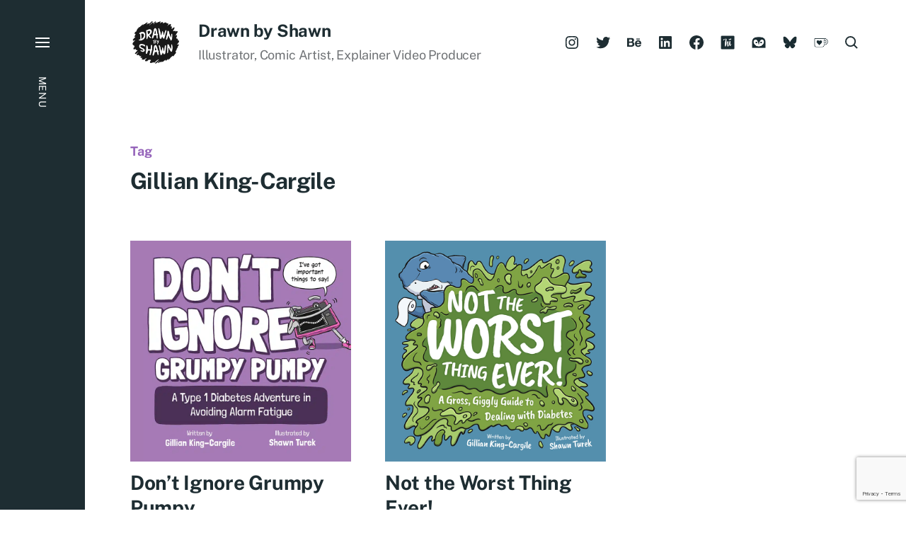

--- FILE ---
content_type: text/html; charset=utf-8
request_url: https://www.google.com/recaptcha/api2/anchor?ar=1&k=6LdKHo8UAAAAAEyfJL3-4KGZOtkzBqVW5noeESwy&co=aHR0cHM6Ly9kcmF3bmJ5c2hhd24uY29tOjQ0Mw..&hl=en&v=PoyoqOPhxBO7pBk68S4YbpHZ&size=invisible&anchor-ms=20000&execute-ms=30000&cb=qsp0f5mzi6c0
body_size: 48689
content:
<!DOCTYPE HTML><html dir="ltr" lang="en"><head><meta http-equiv="Content-Type" content="text/html; charset=UTF-8">
<meta http-equiv="X-UA-Compatible" content="IE=edge">
<title>reCAPTCHA</title>
<style type="text/css">
/* cyrillic-ext */
@font-face {
  font-family: 'Roboto';
  font-style: normal;
  font-weight: 400;
  font-stretch: 100%;
  src: url(//fonts.gstatic.com/s/roboto/v48/KFO7CnqEu92Fr1ME7kSn66aGLdTylUAMa3GUBHMdazTgWw.woff2) format('woff2');
  unicode-range: U+0460-052F, U+1C80-1C8A, U+20B4, U+2DE0-2DFF, U+A640-A69F, U+FE2E-FE2F;
}
/* cyrillic */
@font-face {
  font-family: 'Roboto';
  font-style: normal;
  font-weight: 400;
  font-stretch: 100%;
  src: url(//fonts.gstatic.com/s/roboto/v48/KFO7CnqEu92Fr1ME7kSn66aGLdTylUAMa3iUBHMdazTgWw.woff2) format('woff2');
  unicode-range: U+0301, U+0400-045F, U+0490-0491, U+04B0-04B1, U+2116;
}
/* greek-ext */
@font-face {
  font-family: 'Roboto';
  font-style: normal;
  font-weight: 400;
  font-stretch: 100%;
  src: url(//fonts.gstatic.com/s/roboto/v48/KFO7CnqEu92Fr1ME7kSn66aGLdTylUAMa3CUBHMdazTgWw.woff2) format('woff2');
  unicode-range: U+1F00-1FFF;
}
/* greek */
@font-face {
  font-family: 'Roboto';
  font-style: normal;
  font-weight: 400;
  font-stretch: 100%;
  src: url(//fonts.gstatic.com/s/roboto/v48/KFO7CnqEu92Fr1ME7kSn66aGLdTylUAMa3-UBHMdazTgWw.woff2) format('woff2');
  unicode-range: U+0370-0377, U+037A-037F, U+0384-038A, U+038C, U+038E-03A1, U+03A3-03FF;
}
/* math */
@font-face {
  font-family: 'Roboto';
  font-style: normal;
  font-weight: 400;
  font-stretch: 100%;
  src: url(//fonts.gstatic.com/s/roboto/v48/KFO7CnqEu92Fr1ME7kSn66aGLdTylUAMawCUBHMdazTgWw.woff2) format('woff2');
  unicode-range: U+0302-0303, U+0305, U+0307-0308, U+0310, U+0312, U+0315, U+031A, U+0326-0327, U+032C, U+032F-0330, U+0332-0333, U+0338, U+033A, U+0346, U+034D, U+0391-03A1, U+03A3-03A9, U+03B1-03C9, U+03D1, U+03D5-03D6, U+03F0-03F1, U+03F4-03F5, U+2016-2017, U+2034-2038, U+203C, U+2040, U+2043, U+2047, U+2050, U+2057, U+205F, U+2070-2071, U+2074-208E, U+2090-209C, U+20D0-20DC, U+20E1, U+20E5-20EF, U+2100-2112, U+2114-2115, U+2117-2121, U+2123-214F, U+2190, U+2192, U+2194-21AE, U+21B0-21E5, U+21F1-21F2, U+21F4-2211, U+2213-2214, U+2216-22FF, U+2308-230B, U+2310, U+2319, U+231C-2321, U+2336-237A, U+237C, U+2395, U+239B-23B7, U+23D0, U+23DC-23E1, U+2474-2475, U+25AF, U+25B3, U+25B7, U+25BD, U+25C1, U+25CA, U+25CC, U+25FB, U+266D-266F, U+27C0-27FF, U+2900-2AFF, U+2B0E-2B11, U+2B30-2B4C, U+2BFE, U+3030, U+FF5B, U+FF5D, U+1D400-1D7FF, U+1EE00-1EEFF;
}
/* symbols */
@font-face {
  font-family: 'Roboto';
  font-style: normal;
  font-weight: 400;
  font-stretch: 100%;
  src: url(//fonts.gstatic.com/s/roboto/v48/KFO7CnqEu92Fr1ME7kSn66aGLdTylUAMaxKUBHMdazTgWw.woff2) format('woff2');
  unicode-range: U+0001-000C, U+000E-001F, U+007F-009F, U+20DD-20E0, U+20E2-20E4, U+2150-218F, U+2190, U+2192, U+2194-2199, U+21AF, U+21E6-21F0, U+21F3, U+2218-2219, U+2299, U+22C4-22C6, U+2300-243F, U+2440-244A, U+2460-24FF, U+25A0-27BF, U+2800-28FF, U+2921-2922, U+2981, U+29BF, U+29EB, U+2B00-2BFF, U+4DC0-4DFF, U+FFF9-FFFB, U+10140-1018E, U+10190-1019C, U+101A0, U+101D0-101FD, U+102E0-102FB, U+10E60-10E7E, U+1D2C0-1D2D3, U+1D2E0-1D37F, U+1F000-1F0FF, U+1F100-1F1AD, U+1F1E6-1F1FF, U+1F30D-1F30F, U+1F315, U+1F31C, U+1F31E, U+1F320-1F32C, U+1F336, U+1F378, U+1F37D, U+1F382, U+1F393-1F39F, U+1F3A7-1F3A8, U+1F3AC-1F3AF, U+1F3C2, U+1F3C4-1F3C6, U+1F3CA-1F3CE, U+1F3D4-1F3E0, U+1F3ED, U+1F3F1-1F3F3, U+1F3F5-1F3F7, U+1F408, U+1F415, U+1F41F, U+1F426, U+1F43F, U+1F441-1F442, U+1F444, U+1F446-1F449, U+1F44C-1F44E, U+1F453, U+1F46A, U+1F47D, U+1F4A3, U+1F4B0, U+1F4B3, U+1F4B9, U+1F4BB, U+1F4BF, U+1F4C8-1F4CB, U+1F4D6, U+1F4DA, U+1F4DF, U+1F4E3-1F4E6, U+1F4EA-1F4ED, U+1F4F7, U+1F4F9-1F4FB, U+1F4FD-1F4FE, U+1F503, U+1F507-1F50B, U+1F50D, U+1F512-1F513, U+1F53E-1F54A, U+1F54F-1F5FA, U+1F610, U+1F650-1F67F, U+1F687, U+1F68D, U+1F691, U+1F694, U+1F698, U+1F6AD, U+1F6B2, U+1F6B9-1F6BA, U+1F6BC, U+1F6C6-1F6CF, U+1F6D3-1F6D7, U+1F6E0-1F6EA, U+1F6F0-1F6F3, U+1F6F7-1F6FC, U+1F700-1F7FF, U+1F800-1F80B, U+1F810-1F847, U+1F850-1F859, U+1F860-1F887, U+1F890-1F8AD, U+1F8B0-1F8BB, U+1F8C0-1F8C1, U+1F900-1F90B, U+1F93B, U+1F946, U+1F984, U+1F996, U+1F9E9, U+1FA00-1FA6F, U+1FA70-1FA7C, U+1FA80-1FA89, U+1FA8F-1FAC6, U+1FACE-1FADC, U+1FADF-1FAE9, U+1FAF0-1FAF8, U+1FB00-1FBFF;
}
/* vietnamese */
@font-face {
  font-family: 'Roboto';
  font-style: normal;
  font-weight: 400;
  font-stretch: 100%;
  src: url(//fonts.gstatic.com/s/roboto/v48/KFO7CnqEu92Fr1ME7kSn66aGLdTylUAMa3OUBHMdazTgWw.woff2) format('woff2');
  unicode-range: U+0102-0103, U+0110-0111, U+0128-0129, U+0168-0169, U+01A0-01A1, U+01AF-01B0, U+0300-0301, U+0303-0304, U+0308-0309, U+0323, U+0329, U+1EA0-1EF9, U+20AB;
}
/* latin-ext */
@font-face {
  font-family: 'Roboto';
  font-style: normal;
  font-weight: 400;
  font-stretch: 100%;
  src: url(//fonts.gstatic.com/s/roboto/v48/KFO7CnqEu92Fr1ME7kSn66aGLdTylUAMa3KUBHMdazTgWw.woff2) format('woff2');
  unicode-range: U+0100-02BA, U+02BD-02C5, U+02C7-02CC, U+02CE-02D7, U+02DD-02FF, U+0304, U+0308, U+0329, U+1D00-1DBF, U+1E00-1E9F, U+1EF2-1EFF, U+2020, U+20A0-20AB, U+20AD-20C0, U+2113, U+2C60-2C7F, U+A720-A7FF;
}
/* latin */
@font-face {
  font-family: 'Roboto';
  font-style: normal;
  font-weight: 400;
  font-stretch: 100%;
  src: url(//fonts.gstatic.com/s/roboto/v48/KFO7CnqEu92Fr1ME7kSn66aGLdTylUAMa3yUBHMdazQ.woff2) format('woff2');
  unicode-range: U+0000-00FF, U+0131, U+0152-0153, U+02BB-02BC, U+02C6, U+02DA, U+02DC, U+0304, U+0308, U+0329, U+2000-206F, U+20AC, U+2122, U+2191, U+2193, U+2212, U+2215, U+FEFF, U+FFFD;
}
/* cyrillic-ext */
@font-face {
  font-family: 'Roboto';
  font-style: normal;
  font-weight: 500;
  font-stretch: 100%;
  src: url(//fonts.gstatic.com/s/roboto/v48/KFO7CnqEu92Fr1ME7kSn66aGLdTylUAMa3GUBHMdazTgWw.woff2) format('woff2');
  unicode-range: U+0460-052F, U+1C80-1C8A, U+20B4, U+2DE0-2DFF, U+A640-A69F, U+FE2E-FE2F;
}
/* cyrillic */
@font-face {
  font-family: 'Roboto';
  font-style: normal;
  font-weight: 500;
  font-stretch: 100%;
  src: url(//fonts.gstatic.com/s/roboto/v48/KFO7CnqEu92Fr1ME7kSn66aGLdTylUAMa3iUBHMdazTgWw.woff2) format('woff2');
  unicode-range: U+0301, U+0400-045F, U+0490-0491, U+04B0-04B1, U+2116;
}
/* greek-ext */
@font-face {
  font-family: 'Roboto';
  font-style: normal;
  font-weight: 500;
  font-stretch: 100%;
  src: url(//fonts.gstatic.com/s/roboto/v48/KFO7CnqEu92Fr1ME7kSn66aGLdTylUAMa3CUBHMdazTgWw.woff2) format('woff2');
  unicode-range: U+1F00-1FFF;
}
/* greek */
@font-face {
  font-family: 'Roboto';
  font-style: normal;
  font-weight: 500;
  font-stretch: 100%;
  src: url(//fonts.gstatic.com/s/roboto/v48/KFO7CnqEu92Fr1ME7kSn66aGLdTylUAMa3-UBHMdazTgWw.woff2) format('woff2');
  unicode-range: U+0370-0377, U+037A-037F, U+0384-038A, U+038C, U+038E-03A1, U+03A3-03FF;
}
/* math */
@font-face {
  font-family: 'Roboto';
  font-style: normal;
  font-weight: 500;
  font-stretch: 100%;
  src: url(//fonts.gstatic.com/s/roboto/v48/KFO7CnqEu92Fr1ME7kSn66aGLdTylUAMawCUBHMdazTgWw.woff2) format('woff2');
  unicode-range: U+0302-0303, U+0305, U+0307-0308, U+0310, U+0312, U+0315, U+031A, U+0326-0327, U+032C, U+032F-0330, U+0332-0333, U+0338, U+033A, U+0346, U+034D, U+0391-03A1, U+03A3-03A9, U+03B1-03C9, U+03D1, U+03D5-03D6, U+03F0-03F1, U+03F4-03F5, U+2016-2017, U+2034-2038, U+203C, U+2040, U+2043, U+2047, U+2050, U+2057, U+205F, U+2070-2071, U+2074-208E, U+2090-209C, U+20D0-20DC, U+20E1, U+20E5-20EF, U+2100-2112, U+2114-2115, U+2117-2121, U+2123-214F, U+2190, U+2192, U+2194-21AE, U+21B0-21E5, U+21F1-21F2, U+21F4-2211, U+2213-2214, U+2216-22FF, U+2308-230B, U+2310, U+2319, U+231C-2321, U+2336-237A, U+237C, U+2395, U+239B-23B7, U+23D0, U+23DC-23E1, U+2474-2475, U+25AF, U+25B3, U+25B7, U+25BD, U+25C1, U+25CA, U+25CC, U+25FB, U+266D-266F, U+27C0-27FF, U+2900-2AFF, U+2B0E-2B11, U+2B30-2B4C, U+2BFE, U+3030, U+FF5B, U+FF5D, U+1D400-1D7FF, U+1EE00-1EEFF;
}
/* symbols */
@font-face {
  font-family: 'Roboto';
  font-style: normal;
  font-weight: 500;
  font-stretch: 100%;
  src: url(//fonts.gstatic.com/s/roboto/v48/KFO7CnqEu92Fr1ME7kSn66aGLdTylUAMaxKUBHMdazTgWw.woff2) format('woff2');
  unicode-range: U+0001-000C, U+000E-001F, U+007F-009F, U+20DD-20E0, U+20E2-20E4, U+2150-218F, U+2190, U+2192, U+2194-2199, U+21AF, U+21E6-21F0, U+21F3, U+2218-2219, U+2299, U+22C4-22C6, U+2300-243F, U+2440-244A, U+2460-24FF, U+25A0-27BF, U+2800-28FF, U+2921-2922, U+2981, U+29BF, U+29EB, U+2B00-2BFF, U+4DC0-4DFF, U+FFF9-FFFB, U+10140-1018E, U+10190-1019C, U+101A0, U+101D0-101FD, U+102E0-102FB, U+10E60-10E7E, U+1D2C0-1D2D3, U+1D2E0-1D37F, U+1F000-1F0FF, U+1F100-1F1AD, U+1F1E6-1F1FF, U+1F30D-1F30F, U+1F315, U+1F31C, U+1F31E, U+1F320-1F32C, U+1F336, U+1F378, U+1F37D, U+1F382, U+1F393-1F39F, U+1F3A7-1F3A8, U+1F3AC-1F3AF, U+1F3C2, U+1F3C4-1F3C6, U+1F3CA-1F3CE, U+1F3D4-1F3E0, U+1F3ED, U+1F3F1-1F3F3, U+1F3F5-1F3F7, U+1F408, U+1F415, U+1F41F, U+1F426, U+1F43F, U+1F441-1F442, U+1F444, U+1F446-1F449, U+1F44C-1F44E, U+1F453, U+1F46A, U+1F47D, U+1F4A3, U+1F4B0, U+1F4B3, U+1F4B9, U+1F4BB, U+1F4BF, U+1F4C8-1F4CB, U+1F4D6, U+1F4DA, U+1F4DF, U+1F4E3-1F4E6, U+1F4EA-1F4ED, U+1F4F7, U+1F4F9-1F4FB, U+1F4FD-1F4FE, U+1F503, U+1F507-1F50B, U+1F50D, U+1F512-1F513, U+1F53E-1F54A, U+1F54F-1F5FA, U+1F610, U+1F650-1F67F, U+1F687, U+1F68D, U+1F691, U+1F694, U+1F698, U+1F6AD, U+1F6B2, U+1F6B9-1F6BA, U+1F6BC, U+1F6C6-1F6CF, U+1F6D3-1F6D7, U+1F6E0-1F6EA, U+1F6F0-1F6F3, U+1F6F7-1F6FC, U+1F700-1F7FF, U+1F800-1F80B, U+1F810-1F847, U+1F850-1F859, U+1F860-1F887, U+1F890-1F8AD, U+1F8B0-1F8BB, U+1F8C0-1F8C1, U+1F900-1F90B, U+1F93B, U+1F946, U+1F984, U+1F996, U+1F9E9, U+1FA00-1FA6F, U+1FA70-1FA7C, U+1FA80-1FA89, U+1FA8F-1FAC6, U+1FACE-1FADC, U+1FADF-1FAE9, U+1FAF0-1FAF8, U+1FB00-1FBFF;
}
/* vietnamese */
@font-face {
  font-family: 'Roboto';
  font-style: normal;
  font-weight: 500;
  font-stretch: 100%;
  src: url(//fonts.gstatic.com/s/roboto/v48/KFO7CnqEu92Fr1ME7kSn66aGLdTylUAMa3OUBHMdazTgWw.woff2) format('woff2');
  unicode-range: U+0102-0103, U+0110-0111, U+0128-0129, U+0168-0169, U+01A0-01A1, U+01AF-01B0, U+0300-0301, U+0303-0304, U+0308-0309, U+0323, U+0329, U+1EA0-1EF9, U+20AB;
}
/* latin-ext */
@font-face {
  font-family: 'Roboto';
  font-style: normal;
  font-weight: 500;
  font-stretch: 100%;
  src: url(//fonts.gstatic.com/s/roboto/v48/KFO7CnqEu92Fr1ME7kSn66aGLdTylUAMa3KUBHMdazTgWw.woff2) format('woff2');
  unicode-range: U+0100-02BA, U+02BD-02C5, U+02C7-02CC, U+02CE-02D7, U+02DD-02FF, U+0304, U+0308, U+0329, U+1D00-1DBF, U+1E00-1E9F, U+1EF2-1EFF, U+2020, U+20A0-20AB, U+20AD-20C0, U+2113, U+2C60-2C7F, U+A720-A7FF;
}
/* latin */
@font-face {
  font-family: 'Roboto';
  font-style: normal;
  font-weight: 500;
  font-stretch: 100%;
  src: url(//fonts.gstatic.com/s/roboto/v48/KFO7CnqEu92Fr1ME7kSn66aGLdTylUAMa3yUBHMdazQ.woff2) format('woff2');
  unicode-range: U+0000-00FF, U+0131, U+0152-0153, U+02BB-02BC, U+02C6, U+02DA, U+02DC, U+0304, U+0308, U+0329, U+2000-206F, U+20AC, U+2122, U+2191, U+2193, U+2212, U+2215, U+FEFF, U+FFFD;
}
/* cyrillic-ext */
@font-face {
  font-family: 'Roboto';
  font-style: normal;
  font-weight: 900;
  font-stretch: 100%;
  src: url(//fonts.gstatic.com/s/roboto/v48/KFO7CnqEu92Fr1ME7kSn66aGLdTylUAMa3GUBHMdazTgWw.woff2) format('woff2');
  unicode-range: U+0460-052F, U+1C80-1C8A, U+20B4, U+2DE0-2DFF, U+A640-A69F, U+FE2E-FE2F;
}
/* cyrillic */
@font-face {
  font-family: 'Roboto';
  font-style: normal;
  font-weight: 900;
  font-stretch: 100%;
  src: url(//fonts.gstatic.com/s/roboto/v48/KFO7CnqEu92Fr1ME7kSn66aGLdTylUAMa3iUBHMdazTgWw.woff2) format('woff2');
  unicode-range: U+0301, U+0400-045F, U+0490-0491, U+04B0-04B1, U+2116;
}
/* greek-ext */
@font-face {
  font-family: 'Roboto';
  font-style: normal;
  font-weight: 900;
  font-stretch: 100%;
  src: url(//fonts.gstatic.com/s/roboto/v48/KFO7CnqEu92Fr1ME7kSn66aGLdTylUAMa3CUBHMdazTgWw.woff2) format('woff2');
  unicode-range: U+1F00-1FFF;
}
/* greek */
@font-face {
  font-family: 'Roboto';
  font-style: normal;
  font-weight: 900;
  font-stretch: 100%;
  src: url(//fonts.gstatic.com/s/roboto/v48/KFO7CnqEu92Fr1ME7kSn66aGLdTylUAMa3-UBHMdazTgWw.woff2) format('woff2');
  unicode-range: U+0370-0377, U+037A-037F, U+0384-038A, U+038C, U+038E-03A1, U+03A3-03FF;
}
/* math */
@font-face {
  font-family: 'Roboto';
  font-style: normal;
  font-weight: 900;
  font-stretch: 100%;
  src: url(//fonts.gstatic.com/s/roboto/v48/KFO7CnqEu92Fr1ME7kSn66aGLdTylUAMawCUBHMdazTgWw.woff2) format('woff2');
  unicode-range: U+0302-0303, U+0305, U+0307-0308, U+0310, U+0312, U+0315, U+031A, U+0326-0327, U+032C, U+032F-0330, U+0332-0333, U+0338, U+033A, U+0346, U+034D, U+0391-03A1, U+03A3-03A9, U+03B1-03C9, U+03D1, U+03D5-03D6, U+03F0-03F1, U+03F4-03F5, U+2016-2017, U+2034-2038, U+203C, U+2040, U+2043, U+2047, U+2050, U+2057, U+205F, U+2070-2071, U+2074-208E, U+2090-209C, U+20D0-20DC, U+20E1, U+20E5-20EF, U+2100-2112, U+2114-2115, U+2117-2121, U+2123-214F, U+2190, U+2192, U+2194-21AE, U+21B0-21E5, U+21F1-21F2, U+21F4-2211, U+2213-2214, U+2216-22FF, U+2308-230B, U+2310, U+2319, U+231C-2321, U+2336-237A, U+237C, U+2395, U+239B-23B7, U+23D0, U+23DC-23E1, U+2474-2475, U+25AF, U+25B3, U+25B7, U+25BD, U+25C1, U+25CA, U+25CC, U+25FB, U+266D-266F, U+27C0-27FF, U+2900-2AFF, U+2B0E-2B11, U+2B30-2B4C, U+2BFE, U+3030, U+FF5B, U+FF5D, U+1D400-1D7FF, U+1EE00-1EEFF;
}
/* symbols */
@font-face {
  font-family: 'Roboto';
  font-style: normal;
  font-weight: 900;
  font-stretch: 100%;
  src: url(//fonts.gstatic.com/s/roboto/v48/KFO7CnqEu92Fr1ME7kSn66aGLdTylUAMaxKUBHMdazTgWw.woff2) format('woff2');
  unicode-range: U+0001-000C, U+000E-001F, U+007F-009F, U+20DD-20E0, U+20E2-20E4, U+2150-218F, U+2190, U+2192, U+2194-2199, U+21AF, U+21E6-21F0, U+21F3, U+2218-2219, U+2299, U+22C4-22C6, U+2300-243F, U+2440-244A, U+2460-24FF, U+25A0-27BF, U+2800-28FF, U+2921-2922, U+2981, U+29BF, U+29EB, U+2B00-2BFF, U+4DC0-4DFF, U+FFF9-FFFB, U+10140-1018E, U+10190-1019C, U+101A0, U+101D0-101FD, U+102E0-102FB, U+10E60-10E7E, U+1D2C0-1D2D3, U+1D2E0-1D37F, U+1F000-1F0FF, U+1F100-1F1AD, U+1F1E6-1F1FF, U+1F30D-1F30F, U+1F315, U+1F31C, U+1F31E, U+1F320-1F32C, U+1F336, U+1F378, U+1F37D, U+1F382, U+1F393-1F39F, U+1F3A7-1F3A8, U+1F3AC-1F3AF, U+1F3C2, U+1F3C4-1F3C6, U+1F3CA-1F3CE, U+1F3D4-1F3E0, U+1F3ED, U+1F3F1-1F3F3, U+1F3F5-1F3F7, U+1F408, U+1F415, U+1F41F, U+1F426, U+1F43F, U+1F441-1F442, U+1F444, U+1F446-1F449, U+1F44C-1F44E, U+1F453, U+1F46A, U+1F47D, U+1F4A3, U+1F4B0, U+1F4B3, U+1F4B9, U+1F4BB, U+1F4BF, U+1F4C8-1F4CB, U+1F4D6, U+1F4DA, U+1F4DF, U+1F4E3-1F4E6, U+1F4EA-1F4ED, U+1F4F7, U+1F4F9-1F4FB, U+1F4FD-1F4FE, U+1F503, U+1F507-1F50B, U+1F50D, U+1F512-1F513, U+1F53E-1F54A, U+1F54F-1F5FA, U+1F610, U+1F650-1F67F, U+1F687, U+1F68D, U+1F691, U+1F694, U+1F698, U+1F6AD, U+1F6B2, U+1F6B9-1F6BA, U+1F6BC, U+1F6C6-1F6CF, U+1F6D3-1F6D7, U+1F6E0-1F6EA, U+1F6F0-1F6F3, U+1F6F7-1F6FC, U+1F700-1F7FF, U+1F800-1F80B, U+1F810-1F847, U+1F850-1F859, U+1F860-1F887, U+1F890-1F8AD, U+1F8B0-1F8BB, U+1F8C0-1F8C1, U+1F900-1F90B, U+1F93B, U+1F946, U+1F984, U+1F996, U+1F9E9, U+1FA00-1FA6F, U+1FA70-1FA7C, U+1FA80-1FA89, U+1FA8F-1FAC6, U+1FACE-1FADC, U+1FADF-1FAE9, U+1FAF0-1FAF8, U+1FB00-1FBFF;
}
/* vietnamese */
@font-face {
  font-family: 'Roboto';
  font-style: normal;
  font-weight: 900;
  font-stretch: 100%;
  src: url(//fonts.gstatic.com/s/roboto/v48/KFO7CnqEu92Fr1ME7kSn66aGLdTylUAMa3OUBHMdazTgWw.woff2) format('woff2');
  unicode-range: U+0102-0103, U+0110-0111, U+0128-0129, U+0168-0169, U+01A0-01A1, U+01AF-01B0, U+0300-0301, U+0303-0304, U+0308-0309, U+0323, U+0329, U+1EA0-1EF9, U+20AB;
}
/* latin-ext */
@font-face {
  font-family: 'Roboto';
  font-style: normal;
  font-weight: 900;
  font-stretch: 100%;
  src: url(//fonts.gstatic.com/s/roboto/v48/KFO7CnqEu92Fr1ME7kSn66aGLdTylUAMa3KUBHMdazTgWw.woff2) format('woff2');
  unicode-range: U+0100-02BA, U+02BD-02C5, U+02C7-02CC, U+02CE-02D7, U+02DD-02FF, U+0304, U+0308, U+0329, U+1D00-1DBF, U+1E00-1E9F, U+1EF2-1EFF, U+2020, U+20A0-20AB, U+20AD-20C0, U+2113, U+2C60-2C7F, U+A720-A7FF;
}
/* latin */
@font-face {
  font-family: 'Roboto';
  font-style: normal;
  font-weight: 900;
  font-stretch: 100%;
  src: url(//fonts.gstatic.com/s/roboto/v48/KFO7CnqEu92Fr1ME7kSn66aGLdTylUAMa3yUBHMdazQ.woff2) format('woff2');
  unicode-range: U+0000-00FF, U+0131, U+0152-0153, U+02BB-02BC, U+02C6, U+02DA, U+02DC, U+0304, U+0308, U+0329, U+2000-206F, U+20AC, U+2122, U+2191, U+2193, U+2212, U+2215, U+FEFF, U+FFFD;
}

</style>
<link rel="stylesheet" type="text/css" href="https://www.gstatic.com/recaptcha/releases/PoyoqOPhxBO7pBk68S4YbpHZ/styles__ltr.css">
<script nonce="6hHTNdQEAW4S0D8KIyF3bg" type="text/javascript">window['__recaptcha_api'] = 'https://www.google.com/recaptcha/api2/';</script>
<script type="text/javascript" src="https://www.gstatic.com/recaptcha/releases/PoyoqOPhxBO7pBk68S4YbpHZ/recaptcha__en.js" nonce="6hHTNdQEAW4S0D8KIyF3bg">
      
    </script></head>
<body><div id="rc-anchor-alert" class="rc-anchor-alert"></div>
<input type="hidden" id="recaptcha-token" value="[base64]">
<script type="text/javascript" nonce="6hHTNdQEAW4S0D8KIyF3bg">
      recaptcha.anchor.Main.init("[\x22ainput\x22,[\x22bgdata\x22,\x22\x22,\[base64]/[base64]/[base64]/ZyhXLGgpOnEoW04sMjEsbF0sVywwKSxoKSxmYWxzZSxmYWxzZSl9Y2F0Y2goayl7RygzNTgsVyk/[base64]/[base64]/[base64]/[base64]/[base64]/[base64]/[base64]/bmV3IEJbT10oRFswXSk6dz09Mj9uZXcgQltPXShEWzBdLERbMV0pOnc9PTM/bmV3IEJbT10oRFswXSxEWzFdLERbMl0pOnc9PTQ/[base64]/[base64]/[base64]/[base64]/[base64]\\u003d\x22,\[base64]\\u003d\\u003d\x22,\x22RUhcPcKWbGPDssKmT8OaacKYw6Eyw6JPShwnWsOBwpLDmwU/[base64]/HwzDhmrDv8K9w4EjwqjDiQN7wr/DsMOXbMKFflFqQk0nw6RfU8KNwqrDnGVTDMKJwoAjw5AYDXzChl1fe0crADvCj1FXajHDsTDDk1J4w5/DnVN/w4jCv8KkQ2VFwprCiMKow5Fww7l9w7RIasOnwqzCiDzDmlfCgH9dw6TDtUrDl8Ktwr8uwrk/[base64]/[base64]/Yx0SamLDvSzClMKyEBfCrAQkF8KrJVTDkcOdJVLDgcOJQcO7Ohguw6bDoMOidRHCqsOqf3rDl1s1wpVbwrpjwqUEwp4jwrcPe3zDhXPDuMODJzcIMBTCusKowrk9H0PCvcOaUB3CuRTDscKOI8KyCcK0CMO2w6lUwqvDnnbCkhzDvAg/[base64]/Co8O1wqPCljDCnsOpYjpnCDHDi8K/wrBJw5EYwrHDgjxlXsKiPsK2S1fCnlwKwobDqMOgwpETwrFua8OKw4tHw4Avwr0tQMKHw4fDkMKRV8OcI1/CpA5/[base64]/DusO7MTtNw6U7aB9Ja8O5LcKWQTvCimsPblvCgkVUw6N9E1/DtcOOAMOTwrfDpkbCrcODw63Co8KIMEcDwojCqsKYwpJ/wpBdLsK2O8O3R8O7w5YvwoLDnz/CpsOEEzrCrXLCgsKPWgbDusOPX8OswpbChcOUwr8iwoNUYzTDm8OEIAU2wr3CmQfCoEPCn0wxHXJaw6rDlg5hNkHDlAzDrMOLbBVSw5diVyQld8Kjc8OOIVXCm0XDicKyw44hwoh8UXFxw6oewrvCvkfClUQaO8OgJHt7wrVRYsKhHsOZw7XCqhdPwqtpw63CmU/Cn2TCs8K/P2fDrjbDsClMw78ZQC/DjMK0wowvF8KXw5zDmmvClQrCpBp9f8KKcMO/WcKTHiwHW38KwpN1wo/[base64]/CsMOlf8K7LMOyWUoGwo0kw6JYM1fCs1TCjknCscOHw7EgWsOcfEw2wqswL8OHOg4sw7vCq8Krw4/CpcK/w7EnaMOhwpLDrwjDosOAdsOSHQ/CpMOuSTLCgcKSw4dxwrfCrMO9wrcjEg7CvcKoQBs2w7bCriBpw6zDqDZCX38Aw4t7wo9mQcOSPlrCpXzDkMO/[base64]/Ct8Klw5vCjsO2CzYPwojDjBc/PFlUw7jDqsO4wrPCmG9jB3DDiDvDi8K8O8KCFSUuwrDDnsKBNMONwrBJw5hywqzDlU3CtEEaPwHDmMOedcKtw5Uvw5TDsE3DklkIw5TDuH7CpcO0JVItEBZvQH3Dp1hXwpvDj0fDl8Ouw5HDlAzDlMOUT8KkwqDDmsOvFMOXdj3DlAwCY8OzU3/[base64]/DlsKRZ01iNVPDkMKfXyHDtFtGw4Mrw4obJikTZH3CksKLVVXCmMKLQcKUa8ObwqIOb8KIAAUuw4/DjC3CjSQDwqIiU1YVw5BXwoDCv3PDjzJlDEdkw6vCucKSw64lwoJmEMKnwqMNwrnCv8ODw6vDkDrDtsOmw47DuW4mJ2LDrsO+w5IYLsOMw6FNwrHCpCpewrcKZn9aHMOIwp5+wojDpMK+w5drSMKXO8O3LMKzbFhAwpUPwp/[base64]/DucKsLMO0wofCl8K4w6suEiTDhlNsw5pew4wDw5tuwrlTK8KwQDnClcOIwprCqcK4eTtRwr1wGyxYw5HCvXXDg2tuYMOKC13Dl3rDjMKIwrXDtAkMw73CpsKIw7MsesK/wqHCnEjDg0vDoCMxwqrDv0/Dv3AGLcKhCsKpwrvDhCDChBbDrsKHwq0Hw5lICMOaw5cCwqQdbsK8wp4iNsO/SmZrJMOSIcK6RCN8w5oRwrDCrMOcwrohwpLChjTDhANNdjHDlTHDhsKhw6xzwpjDjhLDrCt4wrfDo8KbwqrCmT8QwpDDinjCkcKbYMO3w7HCh8K5w6XDnUAawrJZwp/[base64]/CsOywo59ZWBkRlTCvxU/B3R7wpjConAlDkDDrEvDvsK9LcK1R2zDnjkscMKww67CtB8+wqjCjC/CjcKxYMKXayM7BsKmw6kMw4ItTMOSTcO5YBjDvcK+YlAFwqbCu0lUCcO4w7jCs8OTw5bDpsKlw7RXw5gdwr5Jw7xTw4/Ctng0wq17KV/CmsO2T8Ocwo9ow77DsABYw7Ufw6bDtkPDhTrCgsKgwpJbI8OtM8KfGCjDtMKwT8KIw5NAw6rClwtAwpgDLmfDmDRUw58Pej5hQFnCkcKcwqLDgcOzZzN/wrrCh0l7aMO+GQ94w6NowofCs0LCoRLDq0XCrMOuwpYBw7UVwpnCqsO6S8O4TDrCocKIwq8ew6Rqw7dNw4Ntw7sqwoJmw5AnI35Bw6EAJ0oOURfCi3wpw73DrsKhw6jCnMK1F8O4IsO7wrB/wrhQKHLCoxtIK1Jbw5XDpE9Awr/Dp8O3w6RtQClTw43Ch8KfZCzCncKwLcOkNzzDrzQONQvCnsOuSWwjacKNDjDDnsK3LMKlQyHDinMsw6/Dj8OIH8OtwrTClw7DrcO7FULCpEUEw4pAwrAbwrVEN8OkPXAxSgABw5AvEhTDkMODZMOCwpnCgcKXw4JzRjTDqxnCuHtyVyPDlsOoJcKCwqkOUMKQY8KRRsOFwrgFUXoTegzDkMKEw6UUw6bChsOPw51ywpg5w64YPsKhw5djU8K1w7NmD1XCq0RGKhnDqEDCrAN/w6nCkxbDoMKsw7jCpBwBS8KgdmwMcMOiUMOFwqjDj8KZw64Fw6DDsMOFBk/Dum9cwoLDhV5Ce8Kkwr96wqDCuw/Cn0IfUGYgw5DDq8Orw7VNwrMIw7nDg8KGGgfDiMK0wolmwogxOcKCMFPClsKkworCjMKKw73DkVw/wqbDmhMgw6MMRh7CicOXBxZkYyYGG8OHd8O9AXFbOMKrw6HDgGlww6kQEE/[base64]/CmmvDk39aw5LDqMOFwrQcJ8Ksw4PDrGjDocOXCFvDh8O3wrB/Qj1wTsKmPWY5woR0YsO5wqvCvcKeM8K1w7bDpcK/[base64]/[base64]/w7DChcK8w4fDt8KVwqHCvijDgMOOwoAkwo/[base64]/CrMOPw5jDrcKIw7gleGnCoBtywosxYMKEwqPDqS1lFWfDnsKYAMOQK04BwpjCtE/Cj2JswoZyw57CtcOXUzddK3IXb8KddMKkbMKTw6HClcONwoo3wpotdEDCoMOoJSIYwpPDpMKmRjMnY8KWFG7CgWERwpMmEcOCw5AjwpVuf1hpDBQew6AQBcK/w53DhQ4XdmnCtsKIThrCgMOLw5dVZiJuAwzCl2zCtMKnw6bDpMKVAMObwp0XwqLCu8KTJcO1WsOuHE9Mw79UIcKYwqE2w6bCh1XCocKmHMKVwqLChl/Du2fCqMKOY2VQwpkdfRTDqnLDnFrChcKmF25Dwo7DpUHClcO9w7nCn8K5IzwpX8KawozDkQjDnsOWKX9lwqMKw4fDkwDDlR5gV8Osw6PDucK8JkHDg8OBSRHCtcKQVCrChMKaTEfDgTg/PsKFGcOdwpvCtsOfwqnCmnjCgMKkwoxQQsObwrB6wqTCpCHCsCzDs8KSGhHCnQfChMOqcXrDrsOiwqrCkmRABsOcIxfCjMKuZ8OPPsKcw50cwoNewrrCjsKZwqbCs8KVw4AMwrjCjcKzwpPDiHPDtnMsGmBidDEcw6x9P8ODwo9fwr/[base64]/Ds8OhUMOIGsKESsKtw7fCv1V1w7fDu8KWwp5ww5HCr23Dq8Ovd8O4w70owoXChXbDghpkSQzDgMK4w5lKfh/CuGbClMKKel3CqQUXPCvDvyDDg8OWw7E4WhNgD8OowprCpmFAwpzCp8O3w7FewpN5w44Qwq4NacKewrXCs8Oxw5UFLFZFX8KaV3bCrcK1UcK4w7kvwpM+wqdDGnEKwrjDssOSw5XCtwkLw5Jtw4Rjw6sYw4vDr0/[base64]/CnsO0w4c0w4XDngnCklo5bF0/w6DCly7ClcK5worDrMKqUsKtw6EcBFtUw4QHQXVSVmVMMcOeZDbDmcK8NQY8w5JOw57DucKZDsKkVivDlD5xw6JUCWjCnSM/XMOQw7DDrm7ClV1bXcO1aihBwqLDpVkvw4IeZ8K0woDCocOkN8OTw5rCuWvDuHd9w6RowpDDksOywrBkQcKuw73Dp8Kyw6coCMKqTsO5BVPCnD3CtMOWw5BfFsKJO8KuwrZ0J8K/wo7Dln9/wrzDtCnCnV46DyFOw40wZcKhw6TDnn/[base64]/CisKgWXDDkcOuw6rCulQ2E8KaZkANYcOQBBvDkcKjWsKeOcKqLQXDmxrCpsKFPFYyUFdvw7cWRhVFw47DmjXCgTfDrgnCvFwzNsKdLWd6wpxKwpTDr8KSw6zDhcKXayZUw5fDlAsLwo0mGmZAfD7Dmi7CqnzDrMOxwr9owoXDu8O3w5wdQTF1CcO+w5/CiXDDv33CvMOdGsK3wo/CkFjCmsKcIsKvw6AoAFgCWMOdw7V+AD3DlsOkBMK/w7jDnmFubDDDsGQywr5Bwq/DtTLCsWcBwp3DgsOjwpUZw6nDok1CesKobUc6w4ZhD8KmI3jCvMKGSjHDl2UJwolcTsKWHsOJw44/VMK+TXvDnG5/w6VUwrtVCS4XDMOkZMKWw48SY8KiHsK4f2F6w7fDixzDlsKAw414LHoZMhEew6bCisO3w47Dh8OPVWXDpzVOcMOQw6INY8Obw4XCpgwIw5TCqcKREgJ/wq8Ef8OtKsKXwrp6MmrDlVBBZ8OaXhHCicKBC8KaZnXCj2zDusOMKRIFw45OwrDDjwfCmxDCgRDCnMObwoLCjsK4PsO7w51GDcK3w6ZIwrZ2YcOEPQ/[base64]/Co8KST8OPwqweA8K2w4hEworDmsOTVsO2DQTDvj09c8OBw5Yzwrgxw59Vw7sAwoPCu3N7WMKEWcObwoMdw4nDrsO7OsOPcjDDksOOw6LDh8KGw7xgEMKzw4LDmz44HsKrwowufUBqS8KFwrR2Ek1zwo8+w4Fmwq3DicO0w7gyw4Agw7LDgRkKS8KVw7nCucKzw7DDqQ/Cp8KDP0U3w7pvacK1w5UBcwjCmVXCqgs1wrXDogXCp1LCi8KiTcOXwrh9wr/CjVbDoELDpcKkeRfDmMO1QcK6w6DDgG9DJn/CrMO9YlzDp1x8w7zCucKYY2PDlcOlwpsGwo4lA8K+JsKHfXPDglzDkjoXw7lyZnvCgMKkw4zDm8ODw4PChcKdw68Ewqh6wqLDoMK2w5vCo8OHwp5sw7HCmAnCnUpxw5LDuMKHw7DDnMK1wq/DmMK1L0vCscKvdW9WK8OuDcKpBhfChsKnw7NNw7PCm8OUw4HCkEwCQMOWRsOiwoHCvcO/Iw7CsR5fw7TDtsKywrHDssK1woohwoMVwrvDmMO/w6nDj8KeWcKdQT3DscKbJMKkaW/DqsKWK1jCtMOlSWHCn8K3U8K8a8OBwqJZw588woZBwr/DigzCnMOUdsKywqnDuxXDsgM/ClTCuF8WUkLDpCHCtXHDszbDlMKSw6pswofCj8OawoNxw6ErR3wLwokrSMOBacOrMcKAwo8Awrcqw7/CkjTCsMKqVcKCw5HCu8Obw6l7RXXCug/[base64]/[base64]/Cj0p+I33DrMO6woPChcOFwpDCqC/CssKGJhPCksKfwpUYw4nCvHtlw6s8AMKpWMKFwrzDhsKMfUFCw5fDt1UUbDEhesK6w5UXMcOUwpXCghDDrwt1a8OoMBjCo8OZw4TDqMKtwo3DukceVTY1BwtWHMKyw5QFH2XDisKdXsKlZWLDkE3Cvz/DlMOmw5bCiXTDvcOCwrzDs8OTAMOMYMOsFFPDtGYXU8Olw5XDpsKuw4LDo8KFw4cuwrhbw6/[base64]/[base64]/KsOXwp/CmDZYXkkDdgbCp8Oow7VLFMOnSzt5w6vCtUrDlQjDn307dcKHw7s2csKQw5Icw4PDqMOPN0LCpcKEQnzCpE3Cm8OFBcOqw43Ck1Y9w5LChsO/w7nDm8K0wrPCrlk8PcOcKU95w57CucK/[base64]/CrcKQwp3Ck8Olw6MRwpk6LR5Qdgpsw5HDhQXDkwrClALCnMKjPgZAf0lPwqcvwq5IfMOZw4VGTFHCo8Kaw4vCg8KybsO3acKpwqvCu8KVwp/[base64]/RcOhZF/[base64]/[base64]/[base64]/DpjXDgjkXwpTDsVTDkEtOfMKhw6PDoMKVw4LCvMKIw43ClcKbN8Kkw7DClQ/[base64]/dsOJwqYeTHFNZcOUwoPDgRLDqFdTwqhkZMKOahdUwrnDksOsVWccewzCrMK6PHzChw7ClsKGLMO8Yn01wqJXQ8KfwonCihlYDcOAZ8KxHELCk8OHwrROwpTDs3HDjsOZwq4BbXM8w6/[base64]/[base64]/Dp8KIwr/[base64]/w7rCg8OcRC1qDjbCqMK6CGR0w6x2GVJOw7x6Sj1nc8Kcw4/CglIWWMORNcO+X8K9w7hjw4HDmxR0w4PDoMOZccKoFsOmK8OlwrxRdiLCrTrCi8OiYsKIIyPDhxIxFCMmwqcEw6TCi8Kbw59sAcOjwqV9w5/[base64]/Do3djwpQuETxFw7o0wrHDvsK/w4LDmAtowo0DNsKNw7p4LsKswrzCh8KVZ8Kiw6UsVVcMw4PDucO0KQ7DqsKEw7t8w4PDtF0QwqBrbsO5wq3CtcK+JMKbGW7CmAtvc2HCjcK6Fl3Dh1LDmMKFwq/DsMO6w7cQUR3ChG/Cpn4SwqJlVMKAJcKTC2zDmsKQwqJVwoJMdXfCrWfDp8KIThZ0NTQ8bnHCpMKcw54rw7XDs8Kxwrx2WBQ1KVZLLMOQJcO5w6lGWsKLw78YwoBbw4XDiizCvjrCtMK8W0EYw4bDqwsJw4bDgsK/w4IJwqt5MMKuwoQLNsKFwqY4w5/DjcOAaMOUw5DCmsOiVcKTX8K5SMK0MQ/CklfDgWF+wqLCoRVAHiPCvMOoMMOnwpBew608LcO+w7zDrMKgSF7CoRMrwq7DtS/DhQYdwrpUwqXCjVUDMA84woLChGBXwpvCh8KBw6Irw6ADw6TCmsOrdyYcUTjDq3UPU8OdK8KlZmLCk8O9YnV5w5/Cg8O0w7bCmVzCgcKGUgA3woBMwoHCiBPDtcOww7/CmMKmw7zDhsKTwq1gTcK8GSl5wqILW1k0wo0jw6vCl8KZw51TC8OracO/[base64]/Dmxo9F3TCtMKbS8O+BsOBw4kqNMOXYyPCg1gtwqvCumnDvWBFwoM3w4MpRhs7Jx/[base64]/DicOLw4bCisOLVyLDjjkfwrrDmcO4J8ONw5IVw5LDr3jDhGXDoWPCiFNnSsOQRC/DnjRjw7rCmXAywpxJw6kSDW/DsMO2CsKdccKlXsOkP8K6SsOWAx5wdsKTCMO9T1h+w7HCvBbChFXCjTrCh2zDt2Z6w5YuPMKWYHcRwoLDgQYgE1jCqQRvw7fDtXrDrsKQw6HCpxoTw6DCiTs/woXCicOvwoTDpMKINXjCkMKwFgE8woQMwoVcwqDDrELCq3zDokVHBMK9wpJWLsK9wrRqDmvDhsOubzRgIcObw7DDoAbCnBE9Mml7w6rCvsO6ccOgw7k1wpRcwppYwqRcdMO/wrPDk8O4cTnCt8O6w5rCgcK8YgbCkMKRworCknXDpn/DicO8QRkFRsK2w4VZwojDkV3DmsOlEsKsTRjDiXHDhMKIJsO6MUUhw7sYNMOpwoEYLcOVCDpxwoHDi8Ocw6R4wqkjYGfDoU4RwpzDq8KzwpXDksKdwoVcGAXClMKMd1IJwp/DqMK9GHUwFsOewp3CokzDjcOJcHQewo/CkMKMF8OPbWTCrMOTwrzDnsKSw43Dj3t7w7VSUBdPw6tWVEUaGn/DhcOHDk/Ci23Cr2fDj8OPBmbCl8KGFi/Chl/Cv3pUCMKSwqHDsUzDo1YZMUvDtyPDl8Kfwrg1KkoGcsOjdcKlwqrCgMOrCQ/DmhrDv8OwFcOjwo3ClsK7Zm7Ck1DDgAZ+wozDs8O2BsOaIjo3fUTDosKrZcOhdsK7UlvDssK1CsKeGALDp37CtMORPMK2w7VXw4nDjMKOw5nDjjFJNyzCqDQvwqvCusO9Z8KlwoHCtDXCtMKBwq3Ck8K0J1/[base64]/DicKfw6LCo8KiU8K/w6bDmcK6EcOIwrXDocOmwoTDpmk/KWIHw6DCvjPCvHsGw6goKRhBwrVBSsOWwqsjwqHCkMKbYcKMAnkWdUzCjcOoAzlEbMKKwq4UD8Oww5/CinI/[base64]/DiMO8w6nCq3XCqsKGasKmVsKUwqpSwoAnw43CqSPCgnnDtsKDw71oA3RNMsOWwqDDuE/CjsKqRhXCokgKw4jDo8O3w5dEw6bCjcONwpnDtx7DvGQjXUfCqQcbI8KifsO5w4U4fcKPVsOtM1wDw5bCoMOySgzClMOWwpwETTXDl8O+w4Y9wq0ULsOZIcKCCVzCq3w/KMOew5LClzEjc8ODJMOSw5YkesKwwrYnMlA1w6htOGXDqsOpwp5SODjDujUTLzLDoW02HMKDw5DCtARjw63DoMKjw6IfMMK+w6rDicOGNcOuwqTCgGTDt00GfMOKw6gRwplEacKnwoEOP8Kfw73ClSpPECXCtz0/ECpGwqDCpiLCgsKrw5nCpkR9FsOcRgTCgUfCi1bDpQPCpDXDkMK6w5DDtFJmw4g3MMObwqnCjEXCq8OkQsOkw4zDuQg9SQjDr8OgwrXDkWUsMUzDncOXesKyw5FkworCoMKPRFXChU7DowDCuMK+wpzCpkQyQ8KXNMOACcOGwqtqw4DClE/CvsOOw70fKMKOScKCa8K2fMKyw6Ndw7xRwrh7SsORwprDi8KCw59OwoHDk8OAw4pxwrkdwrsWw6zDhGxGw5xCw7/DoMKMwrnCuT7CrXXCkA/DggbDi8OEwp/DtsK2wpVcKD07BGlsZ1zCvivDg8Ocw6zDs8KiYcKjw6BsNhvCvUsuUC7DhFJOU8O4K8KnLxnCukHDmCjCsnXDnBLCgMOUDnt/w6jDtcO/PmfCpMKNbcOxw41+wqfCisOTwpPCs8Ozw7zDocO+ScKHVmbCrMKkTW0xw4LDgT7CqMKoBsKnwppAwr3CrMOFw6AEw7LDlUw3YcOMw6IeUAMRSTgadHhpesONw4BEKD7DolzCuC4+GX3CncO8w51Pc3Vsw5IYSl9bdQVmw5FBw5YQwqgPwrvCpgPDiU/CriDClDzDr39UEzFGXHvCthJdPcO1wo/Dh0nCqcKBasOfF8Oew4jDq8KtLMKKw5t2woTDsyfCpMKoJzAKKzA6wqUUJQMMw6ojwrt9MsKOE8ObwqkeO2TCsz3Dl3fCucOew4Z8QDBIwqTDp8K9G8O/AMKXwqjDgcKDZE4LDSDCuCfCkcKzccKdWcO0MRfCnMKpQMKoc8KHEsK4w7vCiRXCvEZJUcKawrLCnxjDsgI1wovDosO7w4LCsMKnDnTDiMKIw6QCw4LCq8Odw7jDulnClMK3wpLDvADChcKLw7/DmlDDuMOqMRPDs8OJwpTDrlDCgSnCrjtww4x7C8KNeMKpwrnCmALCtMOpw6xzbsK5wrzDq8KjTXoGwo/Dl3PCr8O2wqV2w6wvP8KDNMKPAcOLQRMawoxIUMKZwrDCllfCkgVewpLCoMK/aMO1w68xYMKHeD0rwr5ywochX8KBG8OsR8OHWDMmwpbCu8OIZk4KPAlUGXtlaGjDgVgBDsKDQcO1wqHDk8KBYR0yZcOtBAF6dMKMw7zDkQZJw4t5fxbCmHd7K2fDo8O5wprDusOhOlfCoHgBYBPCmEXCnMKkLGbDmGwBw7jDmsOkw73DozrDlVIuw5/CmMOywqAiw7nCn8O9ecOMEcKAw5zCocO2Fi86K0PCh8Ojf8OhwpAFBMKtJRLDv8O/[base64]/CiMOnf8OuLwZ5w4vCn8Oow6PDvsO/FzoSwoUUPj3DhnzDm8OtVsKMwo7DkxfDn8Opw60lw6Q1w7wVwp8TwrDDkSg9w6NMcT16wofDmcKzw73Cp8K5woXDpcKFw7g/bGVmYcKjw61TTBBsABAfLxjDsMKCwpMTKMKNw5p3R8OCXlTCvzXDmcKMwr3Dk3YJw6PCvSQYMMKUw43CkFgjHcKfZFjDnMKow57DosKRNMOOWcOhwpvClBvDsBZ9FirDssKhCMKswpXCuUzDlsKgw5dGw7TDq1/ColXCn8OIccOAw7tsdMOVw4jDh8Ovw4xTworDt3HDsCo2TSEdH2UBScOadTnCp2TDsMKKwojChcOyw6kPw6rCqUhAwqZdwpzDisK6NwwhBMO+WMOebsKOwozDvcOLwrjCn1fDl1BiCsOBV8KYUsKdE8Ksw63DsFspwpvCh0pmwokQw40Kw4zDn8KjwqbDjl/Cs0LDh8OELBLDsyHCn8KSfFVQw5ZJw5PDlcOSw4JnPDjCkMOHBEZqHkIxAcO7wrESwopbN3R4w5JewpvCrsOQwobDrcOEwqxOU8Kpw7IFw7HDlsOWw4FRZ8O9GwnDjsO5wplfJcKfw7PDm8OJc8KYw5Bxw7dRw5RwwpTDh8Kaw7skw4/CglLDkVk8w5fDpEfDqCZKflPClXDDo8OVw5DCslXCgsKUw4/ConzDp8OnfsOpw5rCksOrOy5twovDtMOlUkfDpF8tw6rDnyomwq0BCSnDulxOw4EUGinDgQ/Dqk/DvFFxFkwXMMOLw7hwJcOaNQLDqcKSwpPDhcKxZsOPeMKjwr3Dk3nDm8OCRDcEwqXDlwjDoMK5KsKMMsOow6TDhcKHNcKow7nChsOaYcOTw7/[base64]/DocKVUypBNAVRQcO6McOILsOveQ3CqsOaNQ3ClcORK8KCwpzDhyFvExMywqYtS8OAw6/Ckz9mUcKiLQrCn8O6w7hxwq4LLsO0UgnDsQvDlX0Kw6x4w5zDh8KBwpPDhn8eOwZrX8OQKsOmJMO3w5fCgShTwr3CqMOwbnEfVcO9TsOqwrPDk8OeNDPDhcKZw7Y+w7NqZzzDrcKCTSfCvShkw5HCisOqXcKCwonCu28mw4TDkcK0L8OrCsOAwrAHKl/[base64]/DncO8JzIMGsKeSMOjLl3Dq8ONKcKTJAVdWcKOaUrCnsOkw5zDvcK4cxTCicKowojDj8OpOB0Iw7DCgBTCkDEpw4EwW8Kaw4sdw6AQQMK8w5bCkEzCs1k6wp/[base64]/fMKhwprCrHUSaAvCoRN2w6XCsx9jw57CmcKvWSxcBCPDnDbDjho1bGxow5ZTwqICPsKVw4jCqcKLe1Icwq9HQQjCucOFwrY/[base64]/wp7DksKqfsK0wowcW8KEwqcBZCbDpmVaw5oZw7M7w4VlwrDCvMO3fVvCq0jDjivChwXCgcKtworCncOxRMO2ecKdRHpnwpt3w7bCpz7Dr8OhVsOAw6t+w6jDgVNjK2fDghPCnHhfw7XDpGgYJx/[base64]/w6hvwqwCwqPDj1XDm04Ywp/CmsOvwqENJsKSScOnMSrCrMK9EEgUwqQMPwk7UEPDmMKwwpENQmp2KcKkwrXCqlvDucKAw4NbwopNwozDpsORGV8rBMKwfUrDvW3DtsOcw4BgGEfCs8KDbWfDicK/w4AuwrZ4wo0CWWvDlsO3acKKd8KFIlICwqvCs1AiP0jCulpxdcKTLzZcwrfCgMKJHGfDqcKWFcK/w6fCj8KbB8OxwrJjwqnDqcKfcMOKwpDDi8OPH8KjOgPCiAHDgzwGecKFw7zDvcOew6V1w7Y+N8OPw55FNGnChyJqbMOzW8KeUQo5w5R5BMOrX8K8woHCrsKpwptRRjfCtsKgwq7CnkrDuTvDv8K3DsKGwr3Cl0XDj0LCsk/CvlRjwr4pW8Klw7rCsMO1w64Cwq/DhsOjRyh6w4ZJUcOuIn5Rwqp+wrvDlVpYV2TChzHCnMOLw6dDZ8Otwp83w48dw43DgMKPDktYw7HClmESb8KMGMKhdMOVwqbCmnwoS8KUwoPCisOJMkxyw5zDkMOMwrlCcsOtw6XChiBeTUPDvlLDjcOgw4o/w6rDsMKDwo/DszfDtknCkQjDhMKDwo92w6NweMKbwrFIYCEzNMKQJG1LDcK0wpZUw53CphTDnV/Cim/[base64]/[base64]/CiT3DrcK0X1QxFMKtw5bDv2ZMwr3DlMOlwpbDrsK+LyjCgEQfJTlgZRPDnF7DjHHDmHoewrE3w4TDg8OnWmknw4fDicO3w4AhU3nDrcK/XMOCQ8O1W8KfwrRjTG07w41sw4PDuV3DoMKhTcKLwqLDmsK5w5LDjyheckhbw4lZBcKxwrgrKgHDlxnCtcO3w5zCosKbw6PChsKRD1fDl8KkwpXDg1TCnMO4JnXDoMO9w7DCngjCjhMPwo8tw4/DjcONBFRFLXTCqsKAw6bCksKqDMKnZ8ObesOrcMKdPcKcciTDpFV9OMKlwpzDhMKrwqHChHs7GMK7wqHDu8O9b0Aiwo7Do8K/G13Cv1UiUjfCsxUnb8OnYhXDtwAOdWfCn8K5ajDCumdMwqhTNMOFfMKTw7nDucOUwo1bw6/CkjLCmcKTwo3CrWBzw5rChsKqwq8DwohhFcOzw5ghBMKEbW0Lw5DCqsK9wp1aw5J4wpzClsOeeMOhDMOYHcKmHcKuw6QyKRbDmGLDs8ORwookc8K4bMKTPR3CvcK0wp5swq/[base64]/DsBULw4IBFMOpwrpKwrzDl8O+wopMRygowr7CocO4bFbCkcKPHMKMw7YhwoExCcOsRsOwPsKmwr8bcMOHUwXDkVJcQm54w7LDnUg7wr/Dh8OvZcKoWcOTwqvCo8KlLX7CiMO5Emdqw5fCvsOTIsKwMHHDjMONYizCu8KXwp1aw49KwonCmcKWUl9SJMOqWkHCuy1dEMKDHDLDsMKKwqxOTh/CohjClVbCvh7DnxA1w6hxwpbCnmLCoFFkdMO5ICgrw6DDt8K2OGzDhW/DusOUwqQYwoQRw6wfewbCgDHChcKAw6JewoYldisQw4AaZcO6TsO5Z8OJwox3wp7DpQckw4rDv8KtQjjCm8KAw7pkwobCvMKgB8OoX0TChgXDgzzDuUPCkx7Cu1JAwq0MwqHDqsOiw4EOwoEmI8OoUy57w4fClMKtw4/DgF9Ywp4Qw6PCs8O6w60gdQvCmMKiCsO8w48awrXCqcKrC8OsbUt+wr4VeRVgw53DnXfCpynCgMKww7kpEUTDtcKKB8K+wqdsEyXDu8KsFsKSw57CsMObWMKBXBMoV8OiCDYOwr3Cj8KyCsKtw4IjJsK4M0cjbHRXwqIEQcKww6bDlEbClznConA8wr/Dv8OPw4bCpMKwYMOYRnsMw6E9w5E1V8KLwpFLfDYuw5FnZk0/PsOQw7XCm8OxbcOMwqnDogrDgjrCsDjCrwVzC8K3w6E8wrIpw5Y8wrRewq3CtQHDnHx8YAVXVWvDqcOrHsKRORnCvsOww69wJloZAMOuw4g/JVtsw6AQMMO0wosRB1DCs1fCj8KMwplWYMKtCcOlw4XCgsKTwrglP8K7cMO0ScKUw5tCX8KQMVklGsKYHhbCjcOEw4VYD8OLZzvDkcKtwprDtMKqwplbIUZ4B0s3wp3CsiAgwqsEOU/DhmHCncKpaMOfw5DDvB9Lf2LCi33DkHXDpMOHDsK5w5fDpzDCrHHDv8OOMH85asODeMK5d0sPAx1LwqjCujQTwo/DoMOOwqosw5rDuMKNw5okSmVDB8KWw6jDjRQ/KMOgRSspAwgCw4g9IcKMwozDrx5dZEpjFMOTwpoOwodBwp7CkMOJwqE2e8OZSMO2GjfDocOkw4F4I8KdeAVBRsOlKH/[base64]/CmB01wpfCvMORWDnCqsOtOcKvwqYCwrPCqAc1w6pfFl9XwpPDuFLDqMOfL8KFwpLDuMODwrvDsjjDgMK+TsK0wpg2wrPDlMKhw73CtsKJc8Kbc2YiT8KWJwLDnhPDmcKLOcOMwqPDusOnJw0fwo/Dj8OtwohZw77DtzPDiMKow6/DtMOrwofCmsOWw4ppEH5/[base64]/CjBDCkF1taMKow47DuMO3wr1SLsKXWcKUwrsAw5/[base64]/DuEcxw6gKwr7DusKnwpXDoyA1VcOHw5jDpMKKR8O4wpbDpsK7w6nCmBN5w5JHwohWw79QwoPCpjc/w45+WAPDgsOIBzXDvkTDosOeRsOPw4tEwo0zEcORwqzDqsOjGEDCixEOPB3DpBRywqM6w4zDvjAjDFDCvkd9KsKiV35Bw7ZLDBIpwrHDqsKCIkp+wo0PwoVAw4ZzI8Kte8O7w5jCpMKtw7DCrMOxw51rwp3ChiFuwrvCtA3CgMKQYTPCt2/DvsOpHMO3Aw1Bw5Asw6RBISnCrzd+woo0w4pxQFcxc8O/IcOOS8KBP8Kiw6dmw47Cl8K5FiPDln5KwqoyVMK5w7TDvQN+a3PCoR/CmRMzw5bCjxJxX8O1KmHDnU7CqyZSQDfDvcODw7FacsOqIMKowo49wp1RwpAyKiFpw6HDrsKdwrHCn2R8w4PDsW1SagVsO8KIwo3CgmDDsj0IwpLCtx0rQAc9F8OUSkHCrMOaw4LDhsOaegLDtgRjMMK/wq0OdVPCr8KNwq5WIE8eRMOXwpnDhWzDgcOswrlOVSrCmUhww7RNwrZuGcOsbj/Cpl/DusOJwpsmw5x5RwjDucKCTELDmMK/w5/[base64]/wojDhMOvQ1hAf8K2w7/[base64]/CsGY+wojDpcK0w6IxwrLCkMOWNsKTfsK2bMOZw7kJKiHCu18cYQzCnMOMdxM2A8KTwok7wpE9C8Oaw6JLw6kWw6JlY8OQA8O/w4U2XQRaw7BUw4LCrsOXecKgNhXCkcKXw5JHw5XCjsKJZ8KLwpDCuMO+wrEIw4jCh8OHRmPCu2QMwr3DqcOKIXdSUcODVAnDqcOdwoRWw7jCj8OGwog5w6fCpl9JwrJowphhw6gnUgfCh2/CtmDCiQzCpMOZahDDp2RnW8KpVxDCkcOcw7c3Az5hf1VaPMOOwqHCgsO9M1XDiD0QD3wmf3DCnWdKZAQUby0AcMKkK3/DnMOJNcKHwp7CjsKSeEYxUgXCj8OHXsKdw7XDs0vDo03Do8OhwoXCkzpeNMKZwqHDkTbCm2fDuMOpwpnDnMKaWUp7OCrDs0RJVTFBcsOUwrPCt35AaEZ7ZC/[base64]/DmCkwwpYJw4rCusKEfnTCjAdSRMKncsKXw4fCm8OPbT0uHcOTw4bCgg7DpcKVw6fDtsOKX8KcKSwQXyVcw4jChm87wpzDu8OYw5t8wrESw7vCiTvCsMKSU8KVwpVeTRM+V8OKw7wBw77CusOewqc3UcKvK8KiTFLDjMOVwq/[base64]/Cv8KcdSPCtU7Cq8KUw63Cj8OyYMOEw7UWwqXCgcKqLE94Fz8eEsOYwoDCr1DDrUDChyorwr8Cwq3CrcOoFMOKHQ7DrwswRMOgwqzChWJ2AFEPwo3CmTxqw4VobW/DuTrCoVIAP8Kmw4HDmsK7w4YsGFbDkMOswpjCtMOPHMONcMOfR8Oiw73DjlLCvyLDt8KgS8KlIlnDrBpSN8OIwrMyHcO/wpsXP8Ktwo5ywo5NNMOawqvDvsKkcWhww6HDssKxXDzDkWvDu8OGFzbCmTl2OytAw7/CoADDrhzDmh01dWnCvxjCkEpvdhIwwrfDj8O8fx3DohsJSxlKWcK/[base64]/[base64]/Chgc7E8OAw4VXcwPCusOtAjUqwpAbQcO9EmFEYMKnwppna8O0w6PDqnHDssK5wo4Iwr5jHcODwpM6VF5lWzECwpdhYQfCj2Yvw7PCo8KrbEdyTsK3HcO9SSpbw7fDunB1F0tJE8OWwqzDrhF3w7BDw4w/KXvDiUrDrcKWMMKiwpzDksOYwobDgMKfOAXChMKBcCzCpMO3wo9TwozDg8K9woZbccOswoZWwrQrwp/DmWAmw7RYccONwoYXFsOdw7zCo8O2w6A5wqrDsMOmWsOew6tLwqXCtw8FIcKfw6AHw7/CjlHCjnzDjRE4wrN3TXHCkWnDpyVNwrfDhMKeNR9gw4EZDV/CmcO8w6fCnh/[base64]/DimXDkkjCrsKMw4XDlnNZwoJQesKeI8KTAMO/wqzCuMK8a8Kcw7dpcV5qIcO5G8KTw7QJwpp4c8KhwrokLxtcw4AoQMKQwqRtw77DlR08Pz/DkcKywp/CrcOHWADChMONw4gFwoU2wrluB8OLMHF6OsKdY8KqKsKHcTbDrDYaw5XDmAcJw6BIw69Yw7HCuUl5NMO4woHDhWcaw5rCnmzCi8KyUlHDqsO7O2Qmeh0pI8KUwrXDhXzCvsKsw7nDoGfDi8OGGjHCiUoXw748w6h3w5/CssOJwplXAsKlXEzDgBXCmEvCgwLDhgA+w4XDisOVMhYhw74kZcOywpMzXMO2RFV+TcOzcMOERsO0wrzCkWLCrXU7CMOrIEzCqsKYwqjDrkVlwpJNKMOgecOrw67DgDhQw67DuHx6w4rCrMO4wozCs8Ohwr/CqQ/DiA57w7fCjCvCtcKqZWQhwo/Cs8K3IEPDr8Obw6oYExvDgXrCuMOiwpXClRZ/[base64]/DnA5lKQTCgkHDjMKEwrUYwoDCr8OswpvDvRrChcKZw57CsUkywr/Dq1bDi8KJBVQICwnDgcKOZyvDs8KrwpcJw5XCnGoHw49Uw4bCvA7CsMOWw7PCsMOHMMOYA8OhAMOqFMOfw6dwUsOtw67Dh29pf8O9KcKOZsOCasKQWCnDucKawp16AwPClw/CiMOqwpbDhGQ+woFsw5rDtDLCnyVowr7DvcONw4fDmmIlw5BvOMOiKcKTwphbWsKNM0Uhw4rCjx3DtsKfwoc8DcKlIyc8wocpwqEuOD3Dvx4Vw5M5w4IXw5fCui3CrXBEw5/DjQk7EEXCiXASwqXCh1LDr2/Di8KDfUVbw6HCkgbDlDHDocKpw7fClcOEw79jwoZEBDLDtUBCw5jCu8KxJMKowrPCuMKFwqMIDcOkGMKlwrRqw6U/SAUUHzXDiMOFwo3DjhTCjn7CqUXDnncqDgRHcgnCoMKNU24ew53CvsKswrBRJcOJwowPQ3DCokc0w5DCnsOLw7XDqAM\\u003d\x22],null,[\x22conf\x22,null,\x226LdKHo8UAAAAAEyfJL3-4KGZOtkzBqVW5noeESwy\x22,0,null,null,null,1,[21,125,63,73,95,87,41,43,42,83,102,105,109,121],[1017145,420],0,null,null,null,null,0,null,0,null,700,1,null,0,\[base64]/76lBhnEnQkZnOKMAhnM8xEZ\x22,0,0,null,null,1,null,0,0,null,null,null,0],\x22https://drawnbyshawn.com:443\x22,null,[3,1,1],null,null,null,1,3600,[\x22https://www.google.com/intl/en/policies/privacy/\x22,\x22https://www.google.com/intl/en/policies/terms/\x22],\x22x2ajOoSl7HH/9rPezEd0IvJKaH83BG7zmZ/CbwhNuiY\\u003d\x22,1,0,null,1,1769160662425,0,0,[66,173,217,85,8],null,[88],\x22RC-Hx29zmJIVy7W0A\x22,null,null,null,null,null,\x220dAFcWeA4xTMxE8I6anEMX4JhHApdSWf4gYcRxjYBxDUGoZiUCfy-IEOIMmD9Xt4hF6xw5MP6UcJ_n996wcqIk0Ar2s1j6daUz4w\x22,1769243462584]");
    </script></body></html>